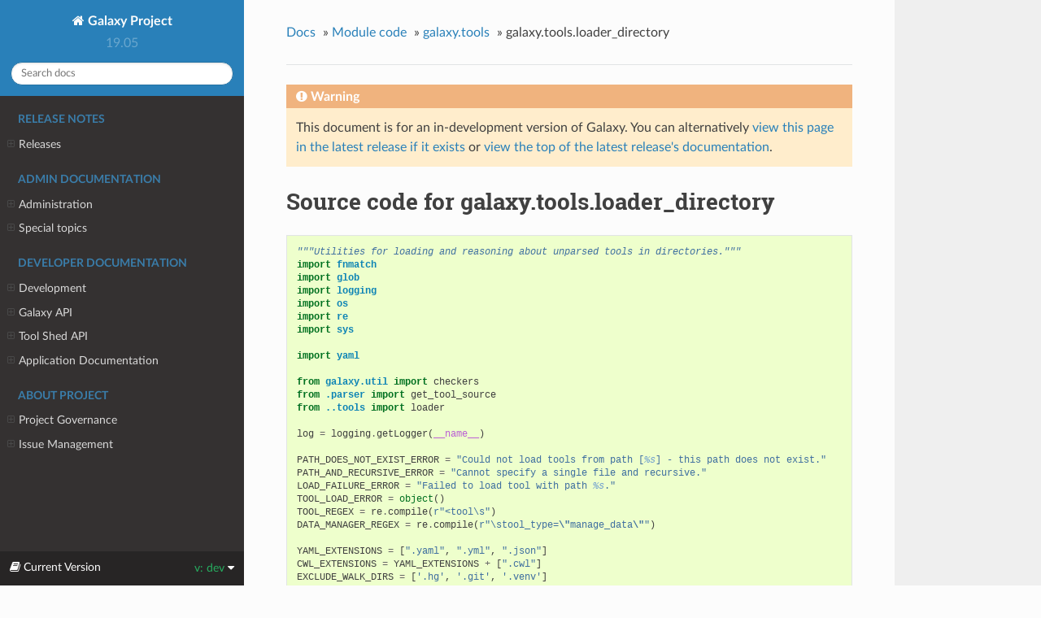

--- FILE ---
content_type: text/html
request_url: https://docs.galaxyproject.org/en/release_19.05/_modules/galaxy/tools/loader_directory.html
body_size: 57272
content:




<!DOCTYPE html>
<!--[if IE 8]><html class="no-js lt-ie9" lang="en" > <![endif]-->
<!--[if gt IE 8]><!--> <html class="no-js" lang="en" > <!--<![endif]-->
<head>
  <meta charset="utf-8">
  <script type="text/javascript">

      var _gaq = _gaq || [];
      _gaq.push(['_setAccount', 'UA-45719423-17']);
      _gaq.push(['_trackPageview']);

      (function() {
        var ga = document.createElement('script'); ga.type = 'text/javascript'; ga.async = true;
        ga.src = ('https:' == document.location.protocol ? 'https://ssl' : 'http://www') + '.google-analytics.com/ga.js';
        var s = document.getElementsByTagName('script')[0]; s.parentNode.insertBefore(ga, s);
      })();
    </script>
  <meta name="viewport" content="width=device-width, initial-scale=1.0">
  
  <title>galaxy.tools.loader_directory &mdash; Galaxy Project 19.05 documentation</title>
  

  
  
  
  
    <link rel="canonical" href="https://docs.galaxyproject.org/en/release_19.05/_modules/galaxy/tools/loader_directory.html"/>
  

  
  <script type="text/javascript" src="../../../_static/js/modernizr.min.js"></script>
  
    
      <script type="text/javascript">
          var DOCUMENTATION_OPTIONS = {
              URL_ROOT:'../../../',
              VERSION:'19.05',
              LANGUAGE:'None',
              COLLAPSE_INDEX:false,
              FILE_SUFFIX:'.html',
              HAS_SOURCE:  true,
              SOURCELINK_SUFFIX: '.txt'
          };
      </script>
        <script type="text/javascript" src="../../../_static/jquery.js"></script>
        <script type="text/javascript" src="../../../_static/underscore.js"></script>
        <script type="text/javascript" src="../../../_static/doctools.js"></script>
    
    <script type="text/javascript" src="../../../_static/js/theme.js"></script>

    

  
  <link rel="stylesheet" href="../../../_static/css/theme.css" type="text/css" />
  <link rel="stylesheet" href="../../../_static/pygments.css" type="text/css" />
  <link rel="stylesheet" href="../../../_static/style.css" type="text/css" />
    <link rel="index" title="Index" href="../../../genindex.html" />
    <link rel="search" title="Search" href="../../../search.html" /> 
</head>

<body class="wy-body-for-nav">

   
  <div class="wy-grid-for-nav">
    
    <nav data-toggle="wy-nav-shift" class="wy-nav-side">
      <div class="wy-side-scroll">
        <div class="wy-side-nav-search" >
          

          
            <a href="../../../index.html" class="icon icon-home"> Galaxy Project
          

          
          </a>

          
            
            
              <div class="version">
                19.05
              </div>
            
          

          
<div role="search">
  <form id="rtd-search-form" class="wy-form" action="../../../search.html" method="get">
    <input type="text" name="q" placeholder="Search docs" />
    <input type="hidden" name="check_keywords" value="yes" />
    <input type="hidden" name="area" value="default" />
  </form>
</div>

          
        </div>

        <div class="wy-menu wy-menu-vertical" data-spy="affix" role="navigation" aria-label="main navigation">
          
            
            
              
            
            
              <p class="caption"><span class="caption-text">Release Notes</span></p>
<ul>
<li class="toctree-l1"><a class="reference internal" href="../../../releases/index.html">Releases</a><ul>
<li class="toctree-l2"><a class="reference internal" href="../../../releases/19.05_announce.html">May 2019 Galaxy Release (v 19.05)</a></li>
<li class="toctree-l2"><a class="reference internal" href="../../../releases/19.01_announce.html">January 2019 Galaxy Release (v 19.01)</a></li>
<li class="toctree-l2"><a class="reference internal" href="../../../releases/18.09_announce.html">September 2018 Galaxy Release (v 18.09)</a></li>
<li class="toctree-l2"><a class="reference internal" href="../../../releases/18.05_announce.html">May 2018 Galaxy Release (v 18.05)</a></li>
<li class="toctree-l2"><a class="reference internal" href="../../../releases/18.01_announce.html">January 2018 Galaxy Release (v 18.01)</a></li>
<li class="toctree-l2"><a class="reference internal" href="../../../releases/17.09_announce.html">September 2017 Galaxy Release (v 17.09)</a></li>
<li class="toctree-l2"><a class="reference internal" href="../../../releases/17.05_announce.html">May 2017 Galaxy Release (v 17.05)</a></li>
<li class="toctree-l2"><a class="reference internal" href="../../../releases/17.01_announce.html">January 2017 Galaxy Release (v 17.01)</a></li>
<li class="toctree-l2"><a class="reference internal" href="../../../releases/16.10_announce.html">October 2016 Galaxy Release (v 16.10)</a></li>
<li class="toctree-l2"><a class="reference internal" href="../../../releases/16.07_announce.html">July 2016 Galaxy Release (v 16.07)</a></li>
<li class="toctree-l2"><a class="reference internal" href="../../../releases/16.04_announce.html">April 2016 Galaxy Release (v 16.04)</a></li>
<li class="toctree-l2"><a class="reference internal" href="../../../releases/16.01_announce.html">January 2016 Galaxy Release (v 16.01)</a></li>
<li class="toctree-l2"><a class="reference internal" href="../../../releases/15.10_announce.html">October 2015 Galaxy Release (v 15.10)</a></li>
<li class="toctree-l2"><a class="reference internal" href="../../../releases/15.07_announce.html">July 2015 Galaxy Release (v 15.07)</a></li>
<li class="toctree-l2"><a class="reference internal" href="../../../releases/15.05_announce.html">May 2015 Galaxy Release (v 15.05)</a></li>
<li class="toctree-l2"><a class="reference internal" href="../../../releases/15.03_announce.html">March 2015 Galaxy Release (v 15.03)</a></li>
<li class="toctree-l2"><a class="reference internal" href="../../../releases/15.01_announce.html">January 2015 Galaxy Release (v 15.01)</a></li>
<li class="toctree-l2"><a class="reference internal" href="../../../releases/14.10_announce.html">October 2014 Galaxy Release (v 14.10)</a></li>
<li class="toctree-l2"><a class="reference internal" href="../../../releases/14.08_announce.html">August 2014 Galaxy Release (v 14.08)</a></li>
<li class="toctree-l2"><a class="reference internal" href="../../../releases/14.06_announce.html">June 2014 Galaxy Release (v 14.06)</a></li>
<li class="toctree-l2"><a class="reference internal" href="../../../releases/14.04_announce.html">April 2014 Galaxy Release (v 14.04)</a></li>
<li class="toctree-l2"><a class="reference internal" href="../../../releases/14.02_announce.html">February 2014 Galaxy Release (v 14.02)</a></li>
<li class="toctree-l2"><a class="reference internal" href="../../../releases/13.11_announce.html">November 2013 Galaxy Release (v 13.11)</a></li>
<li class="toctree-l2"><a class="reference internal" href="../../../releases/13.08_announce.html">August 2013 Galaxy Release (v 13.08)</a></li>
<li class="toctree-l2"><a class="reference internal" href="../../../releases/13.06_announce.html">June 2013 Galaxy Release (v 13.06)</a></li>
<li class="toctree-l2"><a class="reference internal" href="../../../releases/13.04_announce.html">April 2013 Galaxy Release (v 13.04)</a></li>
<li class="toctree-l2"><a class="reference internal" href="../../../releases/13.02_announce.html">February 2013 Galaxy Release (v 13.02)</a></li>
<li class="toctree-l2"><a class="reference internal" href="../../../releases/13.01_announce.html">January 2013 Galaxy Release (v 13.01)</a></li>
<li class="toctree-l2"><a class="reference internal" href="../../../releases/older_releases.html">Galaxy Releases older than v 13.01</a></li>
</ul>
</li>
</ul>
<p class="caption"><span class="caption-text">Admin Documentation</span></p>
<ul>
<li class="toctree-l1"><a class="reference internal" href="../../../admin/index.html">Administration</a><ul>
<li class="toctree-l2"><a class="reference internal" href="../../../admin/config.html">Galaxy Configuration</a></li>
<li class="toctree-l2"><a class="reference internal" href="../../../admin/config_logging.html">Logging Configuration</a></li>
<li class="toctree-l2"><a class="reference internal" href="../../../admin/production.html">Production Environments</a></li>
<li class="toctree-l2"><a class="reference internal" href="../../../admin/scaling.html">Scaling and Load Balancing</a></li>
<li class="toctree-l2"><a class="reference internal" href="../../../admin/nginx.html">Proxying Galaxy with NGINX</a></li>
<li class="toctree-l2"><a class="reference internal" href="../../../admin/apache.html">Proxying Galaxy with Apache</a></li>
<li class="toctree-l2"><a class="reference internal" href="../../../admin/cluster.html">Connecting to a Cluster</a></li>
<li class="toctree-l2"><a class="reference internal" href="../../../admin/jobs.html">Galaxy Job Configuration</a></li>
<li class="toctree-l2"><a class="reference internal" href="../../../admin/tool_panel.html">Tool Panel Administration</a></li>
<li class="toctree-l2"><a class="reference internal" href="../../../admin/authentication.html">Authentication</a></li>
<li class="toctree-l2"><a class="reference internal" href="../../../admin/dependency_resolvers.html">Dependency Resolvers in Galaxy</a></li>
<li class="toctree-l2"><a class="reference internal" href="../../../admin/conda_faq.html">Conda for Tool Dependencies</a></li>
<li class="toctree-l2"><a class="reference internal" href="../../../admin/framework_dependencies.html">Framework Dependencies</a></li>
<li class="toctree-l2"><a class="reference internal" href="../../../admin/options.html">Configuration Options</a></li>
<li class="toctree-l2"><a class="reference internal" href="../../../admin/reports.html">Galaxy Reports</a></li>
<li class="toctree-l2"><a class="reference internal" href="../../../admin/useful_scripts.html">Scripts &amp; Tricks</a></li>
</ul>
</li>
<li class="toctree-l1"><a class="reference internal" href="../../../admin/special_topics/index.html">Special topics</a><ul>
<li class="toctree-l2"><a class="reference internal" href="../../../admin/special_topics/ftp.html">Galaxy FTP Uploads</a></li>
<li class="toctree-l2"><a class="reference internal" href="../../../admin/special_topics/interactive_environments.html">Galaxy Interactive Environments</a></li>
<li class="toctree-l2"><a class="reference internal" href="../../../admin/special_topics/mulled_containers.html">Containers for Tool Dependencies</a></li>
<li class="toctree-l2"><a class="reference internal" href="../../../admin/special_topics/grt.html">Galactic Radio Telescope</a></li>
<li class="toctree-l2"><a class="reference internal" href="../../../admin/special_topics/job_metrics.html">Job Metrics</a></li>
<li class="toctree-l2"><a class="reference internal" href="../../../admin/special_topics/chat.html">Galaxy Communication Server</a></li>
<li class="toctree-l2"><a class="reference internal" href="../../../admin/special_topics/webhooks.html">Galaxy Webhooks</a></li>
<li class="toctree-l2"><a class="reference internal" href="../../../admin/special_topics/performance_tracking.html">Galaxy Performance Tracking</a></li>
<li class="toctree-l2"><a class="reference internal" href="../../../admin/special_topics/bug_reports.html">Bug Reports</a></li>
<li class="toctree-l2"><a class="reference internal" href="../../../admin/special_topics/gdpr_compliance.html">GDPR Compliance</a></li>
</ul>
</li>
</ul>
<p class="caption"><span class="caption-text">Developer Documentation</span></p>
<ul>
<li class="toctree-l1"><a class="reference internal" href="../../../dev/index.html">Development</a><ul>
<li class="toctree-l2"><a class="reference internal" href="../../../dev/schema.html">Galaxy Tool XML File</a></li>
<li class="toctree-l2"><a class="reference internal" href="../../../dev/interactive_environments.html">Build an Interactive Environment</a></li>
<li class="toctree-l2"><a class="reference internal" href="../../../dev/build_a_job_runner.html">Build a job runner</a></li>
<li class="toctree-l2"><a class="reference internal" href="../../../dev/finding_and_improving_slow_code.html">Finding and improving slow Galaxy code</a></li>
<li class="toctree-l2"><a class="reference internal" href="../../../dev/faq.html">How Do I…</a></li>
</ul>
</li>
<li class="toctree-l1"><a class="reference internal" href="../../../api_doc.html">Galaxy API</a><ul>
<li class="toctree-l2"><a class="reference internal" href="../../../api/quickstart.html"> Quickstart</a></li>
<li class="toctree-l2"><a class="reference internal" href="../../../api/guidelines.html"> Development Guidelines</a></li>
<li class="toctree-l2"><a class="reference internal" href="../../../api/api.html"> Documentation</a></li>
</ul>
</li>
<li class="toctree-l1"><a class="reference internal" href="../../../ts_api_doc.html">Tool Shed API</a><ul>
<li class="toctree-l2"><a class="reference internal" href="../../../api/ts_api.html"> API Documentation</a></li>
</ul>
</li>
<li class="toctree-l1"><a class="reference internal" href="../../../lib/modules.html">Application Documentation</a><ul>
<li class="toctree-l2"><a class="reference internal" href="../../../lib/galaxy.html">galaxy package</a></li>
<li class="toctree-l2"><a class="reference internal" href="../../../lib/galaxy_ext.html">galaxy_ext package</a></li>
<li class="toctree-l2"><a class="reference internal" href="../../../lib/log_tempfile.html">log_tempfile module</a></li>
<li class="toctree-l2"><a class="reference internal" href="../../../lib/mimeparse.html">mimeparse module</a></li>
<li class="toctree-l2"><a class="reference internal" href="../../../lib/psyco_full.html">psyco_full module</a></li>
<li class="toctree-l2"><a class="reference internal" href="../../../lib/tool_shed.html">tool_shed package</a></li>
</ul>
</li>
</ul>
<p class="caption"><span class="caption-text">About Project</span></p>
<ul>
<li class="toctree-l1"><a class="reference internal" href="../../../project/organization.html">Project Governance</a><ul>
<li class="toctree-l2"><a class="reference internal" href="../../../project/organization.html#procedure-documents">Procedure Documents</a></li>
<li class="toctree-l2"><a class="reference internal" href="../../../project/organization.html#committers">Committers</a></li>
<li class="toctree-l2"><a class="reference internal" href="../../../project/organization.html#release-branches">Release branches</a></li>
<li class="toctree-l2"><a class="reference internal" href="../../../project/organization.html#handling-pull-requests">Handling Pull Requests</a></li>
<li class="toctree-l2"><a class="reference internal" href="../../../project/organization.html#issue-reporting">Issue Reporting</a></li>
</ul>
</li>
<li class="toctree-l1"><a class="reference internal" href="../../../project/issues.html">Issue Management</a><ul>
<li class="toctree-l2"><a class="reference internal" href="../../../project/issues.html#issue-reporting">Issue Reporting</a></li>
<li class="toctree-l2"><a class="reference internal" href="../../../project/issues.html#milestones">Milestones</a></li>
<li class="toctree-l2"><a class="reference internal" href="../../../project/issues.html#labeling-structure">Labeling Structure</a></li>
<li class="toctree-l2"><a class="reference internal" href="../../../project/issues.html#the-roadmap">The Roadmap</a></li>
<li class="toctree-l2"><a class="reference internal" href="../../../project/issues.html#voting">Voting</a></li>
<li class="toctree-l2"><a class="reference internal" href="../../../project/issues.html#automation">Automation</a></li>
</ul>
</li>
</ul>

            
          
        </div>
      </div>
    </nav>

    <section data-toggle="wy-nav-shift" class="wy-nav-content-wrap">

      
      <nav class="wy-nav-top" aria-label="top navigation">
        
          <i data-toggle="wy-nav-top" class="fa fa-bars"></i>
          <a href="../../../index.html">Galaxy Project</a>
        
      </nav>


      <div class="wy-nav-content">
        
        <div class="rst-content">
        
          















<div role="navigation" aria-label="breadcrumbs navigation">

  <ul class="wy-breadcrumbs">
    
      <li><a href="../../../index.html">Docs</a> &raquo;</li>
        
          <li><a href="../../index.html">Module code</a> &raquo;</li>
        
          <li><a href="../tools.html">galaxy.tools</a> &raquo;</li>
        
      <li>galaxy.tools.loader_directory</li>
    
    
      <li class="wy-breadcrumbs-aside">
        
      </li>
    
  </ul>

  
  <hr/>
</div>
          <div role="main" class="document" itemscope="itemscope" itemtype="http://schema.org/Article">
           <div itemprop="articleBody">
            
  

    <div class="admonition warning">
        <p class="first admonition-title">Warning</p>
        <p class="last">This document is for an in-development version of Galaxy. You can alternatively <a href="/en/master/_modules/galaxy/tools/loader_directory.html">view this page in the latest release if it
exists</a> or <a href="/en/master/index.html">view the top of the latest release's documentation</a>.</p>
    </div>
<h1>Source code for galaxy.tools.loader_directory</h1><div class="highlight"><pre>
<span></span><span class="sd">&quot;&quot;&quot;Utilities for loading and reasoning about unparsed tools in directories.&quot;&quot;&quot;</span>
<span class="kn">import</span> <span class="nn">fnmatch</span>
<span class="kn">import</span> <span class="nn">glob</span>
<span class="kn">import</span> <span class="nn">logging</span>
<span class="kn">import</span> <span class="nn">os</span>
<span class="kn">import</span> <span class="nn">re</span>
<span class="kn">import</span> <span class="nn">sys</span>

<span class="kn">import</span> <span class="nn">yaml</span>

<span class="kn">from</span> <span class="nn">galaxy.util</span> <span class="k">import</span> <span class="n">checkers</span>
<span class="kn">from</span> <span class="nn">.parser</span> <span class="k">import</span> <span class="n">get_tool_source</span>
<span class="kn">from</span> <span class="nn">..tools</span> <span class="k">import</span> <span class="n">loader</span>

<span class="n">log</span> <span class="o">=</span> <span class="n">logging</span><span class="o">.</span><span class="n">getLogger</span><span class="p">(</span><span class="vm">__name__</span><span class="p">)</span>

<span class="n">PATH_DOES_NOT_EXIST_ERROR</span> <span class="o">=</span> <span class="s2">&quot;Could not load tools from path [</span><span class="si">%s</span><span class="s2">] - this path does not exist.&quot;</span>
<span class="n">PATH_AND_RECURSIVE_ERROR</span> <span class="o">=</span> <span class="s2">&quot;Cannot specify a single file and recursive.&quot;</span>
<span class="n">LOAD_FAILURE_ERROR</span> <span class="o">=</span> <span class="s2">&quot;Failed to load tool with path </span><span class="si">%s</span><span class="s2">.&quot;</span>
<span class="n">TOOL_LOAD_ERROR</span> <span class="o">=</span> <span class="nb">object</span><span class="p">()</span>
<span class="n">TOOL_REGEX</span> <span class="o">=</span> <span class="n">re</span><span class="o">.</span><span class="n">compile</span><span class="p">(</span><span class="sa">r</span><span class="s2">&quot;&lt;tool\s&quot;</span><span class="p">)</span>
<span class="n">DATA_MANAGER_REGEX</span> <span class="o">=</span> <span class="n">re</span><span class="o">.</span><span class="n">compile</span><span class="p">(</span><span class="sa">r</span><span class="s2">&quot;\stool_type=</span><span class="se">\&quot;</span><span class="s2">manage_data</span><span class="se">\&quot;</span><span class="s2">&quot;</span><span class="p">)</span>

<span class="n">YAML_EXTENSIONS</span> <span class="o">=</span> <span class="p">[</span><span class="s2">&quot;.yaml&quot;</span><span class="p">,</span> <span class="s2">&quot;.yml&quot;</span><span class="p">,</span> <span class="s2">&quot;.json&quot;</span><span class="p">]</span>
<span class="n">CWL_EXTENSIONS</span> <span class="o">=</span> <span class="n">YAML_EXTENSIONS</span> <span class="o">+</span> <span class="p">[</span><span class="s2">&quot;.cwl&quot;</span><span class="p">]</span>
<span class="n">EXCLUDE_WALK_DIRS</span> <span class="o">=</span> <span class="p">[</span><span class="s1">&#39;.hg&#39;</span><span class="p">,</span> <span class="s1">&#39;.git&#39;</span><span class="p">,</span> <span class="s1">&#39;.venv&#39;</span><span class="p">]</span>


<span class="k">def</span> <span class="nf">load_exception_handler</span><span class="p">(</span><span class="n">path</span><span class="p">,</span> <span class="n">exc_info</span><span class="p">):</span>
    <span class="sd">&quot;&quot;&quot;Default exception handler for use by load_tool_elements_from_path.&quot;&quot;&quot;</span>
    <span class="n">log</span><span class="o">.</span><span class="n">warning</span><span class="p">(</span><span class="n">LOAD_FAILURE_ERROR</span> <span class="o">%</span> <span class="n">path</span><span class="p">,</span> <span class="n">exc_info</span><span class="o">=</span><span class="n">exc_info</span><span class="p">)</span>


<div class="viewcode-block" id="find_possible_tools_from_path"><a class="viewcode-back" href="../../../lib/galaxy.tools.html#galaxy.tools.loader_directory.find_possible_tools_from_path">[docs]</a><span class="k">def</span> <span class="nf">find_possible_tools_from_path</span><span class="p">(</span>
    <span class="n">path</span><span class="p">,</span>
    <span class="n">recursive</span><span class="o">=</span><span class="kc">False</span><span class="p">,</span>
    <span class="n">enable_beta_formats</span><span class="o">=</span><span class="kc">False</span><span class="p">,</span>
<span class="p">):</span>
    <span class="sd">&quot;&quot;&quot;Walk a directory and find potential tool files.&quot;&quot;&quot;</span>
    <span class="n">possible_tool_files</span> <span class="o">=</span> <span class="p">[]</span>
    <span class="k">for</span> <span class="n">possible_tool_file</span> <span class="ow">in</span> <span class="n">_find_tool_files</span><span class="p">(</span>
        <span class="n">path</span><span class="p">,</span> <span class="n">recursive</span><span class="o">=</span><span class="n">recursive</span><span class="p">,</span>
        <span class="n">enable_beta_formats</span><span class="o">=</span><span class="n">enable_beta_formats</span>
    <span class="p">):</span>
        <span class="k">try</span><span class="p">:</span>
            <span class="n">does_look_like_a_tool</span> <span class="o">=</span> <span class="n">looks_like_a_tool</span><span class="p">(</span>
                <span class="n">possible_tool_file</span><span class="p">,</span>
                <span class="n">enable_beta_formats</span><span class="o">=</span><span class="n">enable_beta_formats</span>
            <span class="p">)</span>
        <span class="k">except</span> <span class="ne">IOError</span><span class="p">:</span>
            <span class="c1"># Some problem reading the tool file, skip.</span>
            <span class="k">continue</span>

        <span class="k">if</span> <span class="n">does_look_like_a_tool</span><span class="p">:</span>
            <span class="n">possible_tool_files</span><span class="o">.</span><span class="n">append</span><span class="p">(</span><span class="n">possible_tool_file</span><span class="p">)</span>

    <span class="k">return</span> <span class="n">possible_tool_files</span></div>


<div class="viewcode-block" id="load_tool_sources_from_path"><a class="viewcode-back" href="../../../lib/galaxy.tools.html#galaxy.tools.loader_directory.load_tool_sources_from_path">[docs]</a><span class="k">def</span> <span class="nf">load_tool_sources_from_path</span><span class="p">(</span>
    <span class="n">path</span><span class="p">,</span>
    <span class="n">load_exception_handler</span><span class="o">=</span><span class="n">load_exception_handler</span><span class="p">,</span>
    <span class="n">recursive</span><span class="o">=</span><span class="kc">False</span><span class="p">,</span>
    <span class="n">register_load_errors</span><span class="o">=</span><span class="kc">False</span><span class="p">,</span>
<span class="p">):</span>
    <span class="sd">&quot;&quot;&quot;Walk a directory and ToolSource objects.&quot;&quot;&quot;</span>
    <span class="k">return</span> <span class="n">_load_tools_from_path</span><span class="p">(</span>
        <span class="n">path</span><span class="p">,</span>
        <span class="n">load_exception_handler</span><span class="o">=</span><span class="n">load_exception_handler</span><span class="p">,</span>
        <span class="n">recursive</span><span class="o">=</span><span class="n">recursive</span><span class="p">,</span>
        <span class="n">register_load_errors</span><span class="o">=</span><span class="n">register_load_errors</span><span class="p">,</span>
        <span class="n">loader_func</span><span class="o">=</span><span class="n">get_tool_source</span><span class="p">,</span>
        <span class="n">enable_beta_formats</span><span class="o">=</span><span class="kc">True</span><span class="p">,</span>
    <span class="p">)</span></div>


<div class="viewcode-block" id="load_tool_elements_from_path"><a class="viewcode-back" href="../../../lib/galaxy.tools.html#galaxy.tools.loader_directory.load_tool_elements_from_path">[docs]</a><span class="k">def</span> <span class="nf">load_tool_elements_from_path</span><span class="p">(</span>
    <span class="n">path</span><span class="p">,</span>
    <span class="n">load_exception_handler</span><span class="o">=</span><span class="n">load_exception_handler</span><span class="p">,</span>
    <span class="n">recursive</span><span class="o">=</span><span class="kc">False</span><span class="p">,</span>
    <span class="n">register_load_errors</span><span class="o">=</span><span class="kc">False</span><span class="p">,</span>
<span class="p">):</span>
    <span class="sd">&quot;&quot;&quot;Walk a directory and load tool XML elements.&quot;&quot;&quot;</span>
    <span class="k">return</span> <span class="n">_load_tools_from_path</span><span class="p">(</span>
        <span class="n">path</span><span class="p">,</span>
        <span class="n">load_exception_handler</span><span class="o">=</span><span class="n">load_exception_handler</span><span class="p">,</span>
        <span class="n">recursive</span><span class="o">=</span><span class="n">recursive</span><span class="p">,</span>
        <span class="n">register_load_errors</span><span class="o">=</span><span class="n">register_load_errors</span><span class="p">,</span>
        <span class="n">loader_func</span><span class="o">=</span><span class="n">loader</span><span class="o">.</span><span class="n">load_tool</span><span class="p">,</span>
        <span class="n">enable_beta_formats</span><span class="o">=</span><span class="kc">False</span><span class="p">,</span>
    <span class="p">)</span></div>


<span class="k">def</span> <span class="nf">_load_tools_from_path</span><span class="p">(</span>
    <span class="n">path</span><span class="p">,</span>
    <span class="n">load_exception_handler</span><span class="p">,</span>
    <span class="n">recursive</span><span class="p">,</span>
    <span class="n">register_load_errors</span><span class="p">,</span>
    <span class="n">loader_func</span><span class="p">,</span>
    <span class="n">enable_beta_formats</span><span class="p">,</span>
<span class="p">):</span>
    <span class="n">loaded_objects</span> <span class="o">=</span> <span class="p">[]</span>
    <span class="k">for</span> <span class="n">possible_tool_file</span> <span class="ow">in</span> <span class="n">find_possible_tools_from_path</span><span class="p">(</span>
        <span class="n">path</span><span class="p">,</span>
        <span class="n">recursive</span><span class="o">=</span><span class="n">recursive</span><span class="p">,</span>
        <span class="n">enable_beta_formats</span><span class="o">=</span><span class="n">enable_beta_formats</span><span class="p">,</span>
    <span class="p">):</span>
        <span class="k">try</span><span class="p">:</span>
            <span class="n">tool_element</span> <span class="o">=</span> <span class="n">loader_func</span><span class="p">(</span><span class="n">possible_tool_file</span><span class="p">)</span>
            <span class="n">loaded_objects</span><span class="o">.</span><span class="n">append</span><span class="p">((</span><span class="n">possible_tool_file</span><span class="p">,</span> <span class="n">tool_element</span><span class="p">))</span>
        <span class="k">except</span> <span class="ne">Exception</span><span class="p">:</span>
            <span class="n">exc_info</span> <span class="o">=</span> <span class="n">sys</span><span class="o">.</span><span class="n">exc_info</span><span class="p">()</span>
            <span class="n">load_exception_handler</span><span class="p">(</span><span class="n">possible_tool_file</span><span class="p">,</span> <span class="n">exc_info</span><span class="p">)</span>
            <span class="k">if</span> <span class="n">register_load_errors</span><span class="p">:</span>
                <span class="n">loaded_objects</span><span class="o">.</span><span class="n">append</span><span class="p">((</span><span class="n">possible_tool_file</span><span class="p">,</span> <span class="n">TOOL_LOAD_ERROR</span><span class="p">))</span>
    <span class="k">return</span> <span class="n">loaded_objects</span>


<div class="viewcode-block" id="is_tool_load_error"><a class="viewcode-back" href="../../../lib/galaxy.tools.html#galaxy.tools.loader_directory.is_tool_load_error">[docs]</a><span class="k">def</span> <span class="nf">is_tool_load_error</span><span class="p">(</span><span class="n">obj</span><span class="p">):</span>
    <span class="sd">&quot;&quot;&quot;Predicate to determine if object loaded for tool is a tool error.&quot;&quot;&quot;</span>
    <span class="k">return</span> <span class="n">obj</span> <span class="ow">is</span> <span class="n">TOOL_LOAD_ERROR</span></div>


<span class="k">def</span> <span class="nf">looks_like_a_tool</span><span class="p">(</span><span class="n">path_or_uri_like</span><span class="p">,</span> <span class="n">invalid_names</span><span class="o">=</span><span class="p">[],</span> <span class="n">enable_beta_formats</span><span class="o">=</span><span class="kc">False</span><span class="p">):</span>
    <span class="sd">&quot;&quot;&quot;Quick check to see if a file looks like it may be a tool file.</span>

<span class="sd">    Whether true in a strict sense or not, lets say the intention and</span>
<span class="sd">    purpose of this procedure is to serve as a filter - all valid tools must</span>
<span class="sd">    &quot;looks_like_a_tool&quot; but not everything that looks like a tool is actually</span>
<span class="sd">    a valid tool.</span>

<span class="sd">    invalid_names may be supplied in the context of the tool shed to quickly</span>
<span class="sd">    rule common tool shed XML files.</span>
<span class="sd">    &quot;&quot;&quot;</span>
    <span class="n">path</span> <span class="o">=</span> <span class="n">resolved_path</span><span class="p">(</span><span class="n">path_or_uri_like</span><span class="p">)</span>
    <span class="k">if</span> <span class="n">path</span> <span class="ow">is</span> <span class="n">UNRESOLVED_URI</span><span class="p">:</span>
        <span class="c1"># Assume the path maps to a real tool.</span>
        <span class="k">return</span> <span class="kc">True</span>

    <span class="n">looks</span> <span class="o">=</span> <span class="kc">False</span>

    <span class="k">if</span> <span class="n">os</span><span class="o">.</span><span class="n">path</span><span class="o">.</span><span class="n">basename</span><span class="p">(</span><span class="n">path</span><span class="p">)</span> <span class="ow">in</span> <span class="n">invalid_names</span><span class="p">:</span>
        <span class="k">return</span> <span class="kc">False</span>

    <span class="k">if</span> <span class="n">looks_like_a_tool_xml</span><span class="p">(</span><span class="n">path</span><span class="p">):</span>
        <span class="n">looks</span> <span class="o">=</span> <span class="kc">True</span>

    <span class="k">if</span> <span class="ow">not</span> <span class="n">looks</span> <span class="ow">and</span> <span class="n">enable_beta_formats</span><span class="p">:</span>
        <span class="k">for</span> <span class="n">tool_checker</span> <span class="ow">in</span> <span class="n">BETA_TOOL_CHECKERS</span><span class="o">.</span><span class="n">values</span><span class="p">():</span>
            <span class="k">if</span> <span class="n">tool_checker</span><span class="p">(</span><span class="n">path</span><span class="p">):</span>
                <span class="n">looks</span> <span class="o">=</span> <span class="kc">True</span>
                <span class="k">break</span>

    <span class="k">return</span> <span class="n">looks</span>


<span class="k">def</span> <span class="nf">looks_like_xml</span><span class="p">(</span><span class="n">path</span><span class="p">,</span> <span class="n">regex</span><span class="o">=</span><span class="n">TOOL_REGEX</span><span class="p">):</span>
    <span class="n">full_path</span> <span class="o">=</span> <span class="n">os</span><span class="o">.</span><span class="n">path</span><span class="o">.</span><span class="n">abspath</span><span class="p">(</span><span class="n">path</span><span class="p">)</span>

    <span class="k">if</span> <span class="ow">not</span> <span class="n">full_path</span><span class="o">.</span><span class="n">endswith</span><span class="p">(</span><span class="s2">&quot;.xml&quot;</span><span class="p">):</span>
        <span class="k">return</span> <span class="kc">False</span>

    <span class="k">if</span> <span class="ow">not</span> <span class="n">os</span><span class="o">.</span><span class="n">path</span><span class="o">.</span><span class="n">getsize</span><span class="p">(</span><span class="n">full_path</span><span class="p">):</span>
        <span class="k">return</span> <span class="kc">False</span>

    <span class="k">if</span><span class="p">(</span><span class="n">checkers</span><span class="o">.</span><span class="n">check_binary</span><span class="p">(</span><span class="n">full_path</span><span class="p">)</span> <span class="ow">or</span>
       <span class="n">checkers</span><span class="o">.</span><span class="n">check_image</span><span class="p">(</span><span class="n">full_path</span><span class="p">)</span> <span class="ow">or</span>
       <span class="n">checkers</span><span class="o">.</span><span class="n">is_gzip</span><span class="p">(</span><span class="n">full_path</span><span class="p">)</span> <span class="ow">or</span>
       <span class="n">checkers</span><span class="o">.</span><span class="n">is_bz2</span><span class="p">(</span><span class="n">full_path</span><span class="p">)</span> <span class="ow">or</span>
       <span class="n">checkers</span><span class="o">.</span><span class="n">is_zip</span><span class="p">(</span><span class="n">full_path</span><span class="p">)):</span>
        <span class="k">return</span> <span class="kc">False</span>

    <span class="k">with</span> <span class="nb">open</span><span class="p">(</span><span class="n">path</span><span class="p">,</span> <span class="s2">&quot;r&quot;</span><span class="p">)</span> <span class="k">as</span> <span class="n">f</span><span class="p">:</span>
        <span class="n">start_contents</span> <span class="o">=</span> <span class="n">f</span><span class="o">.</span><span class="n">read</span><span class="p">(</span><span class="mi">5</span> <span class="o">*</span> <span class="mi">1024</span><span class="p">)</span>
        <span class="k">if</span> <span class="n">regex</span><span class="o">.</span><span class="n">search</span><span class="p">(</span><span class="n">start_contents</span><span class="p">):</span>
            <span class="k">return</span> <span class="kc">True</span>

    <span class="k">return</span> <span class="kc">False</span>


<div class="viewcode-block" id="looks_like_a_tool_xml"><a class="viewcode-back" href="../../../lib/galaxy.tools.html#galaxy.tools.loader_directory.looks_like_a_tool_xml">[docs]</a><span class="k">def</span> <span class="nf">looks_like_a_tool_xml</span><span class="p">(</span><span class="n">path</span><span class="p">):</span>
    <span class="sd">&quot;&quot;&quot;Quick check to see if a file looks like it may be a Galaxy XML tool file.&quot;&quot;&quot;</span>
    <span class="k">return</span> <span class="n">looks_like_xml</span><span class="p">(</span><span class="n">path</span><span class="o">=</span><span class="n">path</span><span class="p">,</span> <span class="n">regex</span><span class="o">=</span><span class="n">TOOL_REGEX</span><span class="p">)</span></div>


<span class="k">def</span> <span class="nf">looks_like_a_data_manager_xml</span><span class="p">(</span><span class="n">path</span><span class="p">):</span>
    <span class="sd">&quot;&quot;&quot;Quick check to see if a file looks like it may be a Galaxy data manager XML file.&quot;&quot;&quot;</span>
    <span class="k">return</span> <span class="n">looks_like_xml</span><span class="p">(</span><span class="n">path</span><span class="o">=</span><span class="n">path</span><span class="p">,</span> <span class="n">regex</span><span class="o">=</span><span class="n">DATA_MANAGER_REGEX</span><span class="p">)</span>


<div class="viewcode-block" id="is_a_yaml_with_class"><a class="viewcode-back" href="../../../lib/galaxy.tools.html#galaxy.tools.loader_directory.is_a_yaml_with_class">[docs]</a><span class="k">def</span> <span class="nf">is_a_yaml_with_class</span><span class="p">(</span><span class="n">path</span><span class="p">,</span> <span class="n">classes</span><span class="p">):</span>
    <span class="sd">&quot;&quot;&quot;Determine if a file is a valid YAML with a supplied ``class`` entry.&quot;&quot;&quot;</span>
    <span class="k">if</span> <span class="ow">not</span> <span class="n">_has_extension</span><span class="p">(</span><span class="n">path</span><span class="p">,</span> <span class="n">YAML_EXTENSIONS</span><span class="p">):</span>
        <span class="k">return</span> <span class="kc">False</span>

    <span class="k">with</span> <span class="nb">open</span><span class="p">(</span><span class="n">path</span><span class="p">,</span> <span class="s2">&quot;r&quot;</span><span class="p">)</span> <span class="k">as</span> <span class="n">f</span><span class="p">:</span>
        <span class="k">try</span><span class="p">:</span>
            <span class="n">as_dict</span> <span class="o">=</span> <span class="n">yaml</span><span class="o">.</span><span class="n">safe_load</span><span class="p">(</span><span class="n">f</span><span class="p">)</span>
        <span class="k">except</span> <span class="ne">Exception</span><span class="p">:</span>
            <span class="k">return</span> <span class="kc">False</span>

    <span class="k">if</span> <span class="ow">not</span> <span class="nb">isinstance</span><span class="p">(</span><span class="n">as_dict</span><span class="p">,</span> <span class="nb">dict</span><span class="p">):</span>
        <span class="k">return</span> <span class="kc">False</span>

    <span class="n">file_class</span> <span class="o">=</span> <span class="n">as_dict</span><span class="o">.</span><span class="n">get</span><span class="p">(</span><span class="s2">&quot;class&quot;</span><span class="p">,</span> <span class="kc">None</span><span class="p">)</span>
    <span class="k">return</span> <span class="n">file_class</span> <span class="ow">in</span> <span class="n">classes</span></div>


<div class="viewcode-block" id="looks_like_a_tool_yaml"><a class="viewcode-back" href="../../../lib/galaxy.tools.html#galaxy.tools.loader_directory.looks_like_a_tool_yaml">[docs]</a><span class="k">def</span> <span class="nf">looks_like_a_tool_yaml</span><span class="p">(</span><span class="n">path</span><span class="p">):</span>
    <span class="sd">&quot;&quot;&quot;Quick check to see if a file looks like it may be a Galaxy YAML tool file.&quot;&quot;&quot;</span>
    <span class="k">return</span> <span class="n">is_a_yaml_with_class</span><span class="p">(</span><span class="n">path</span><span class="p">,</span> <span class="p">[</span><span class="s2">&quot;GalaxyTool&quot;</span><span class="p">])</span></div>


<div class="viewcode-block" id="looks_like_a_cwl_artifact"><a class="viewcode-back" href="../../../lib/galaxy.tools.html#galaxy.tools.loader_directory.looks_like_a_cwl_artifact">[docs]</a><span class="k">def</span> <span class="nf">looks_like_a_cwl_artifact</span><span class="p">(</span><span class="n">path</span><span class="p">,</span> <span class="n">classes</span><span class="o">=</span><span class="kc">None</span><span class="p">):</span>
    <span class="sd">&quot;&quot;&quot;Quick check to see if a file looks like it may be a CWL artifact.&quot;&quot;&quot;</span>
    <span class="k">if</span> <span class="ow">not</span> <span class="n">_has_extension</span><span class="p">(</span><span class="n">path</span><span class="p">,</span> <span class="n">CWL_EXTENSIONS</span><span class="p">):</span>
        <span class="k">return</span> <span class="kc">False</span>

    <span class="k">with</span> <span class="nb">open</span><span class="p">(</span><span class="n">path</span><span class="p">,</span> <span class="s2">&quot;r&quot;</span><span class="p">)</span> <span class="k">as</span> <span class="n">f</span><span class="p">:</span>
        <span class="k">try</span><span class="p">:</span>
            <span class="n">as_dict</span> <span class="o">=</span> <span class="n">yaml</span><span class="o">.</span><span class="n">safe_load</span><span class="p">(</span><span class="n">f</span><span class="p">)</span>
        <span class="k">except</span> <span class="ne">Exception</span><span class="p">:</span>
            <span class="k">return</span> <span class="kc">False</span>

    <span class="k">if</span> <span class="ow">not</span> <span class="nb">isinstance</span><span class="p">(</span><span class="n">as_dict</span><span class="p">,</span> <span class="nb">dict</span><span class="p">):</span>
        <span class="k">return</span> <span class="kc">False</span>

    <span class="n">file_class</span> <span class="o">=</span> <span class="n">as_dict</span><span class="o">.</span><span class="n">get</span><span class="p">(</span><span class="s2">&quot;class&quot;</span><span class="p">,</span> <span class="kc">None</span><span class="p">)</span>
    <span class="k">if</span> <span class="n">classes</span> <span class="ow">is</span> <span class="ow">not</span> <span class="kc">None</span> <span class="ow">and</span> <span class="n">file_class</span> <span class="ow">not</span> <span class="ow">in</span> <span class="n">classes</span><span class="p">:</span>
        <span class="k">return</span> <span class="kc">False</span>

    <span class="n">file_cwl_version</span> <span class="o">=</span> <span class="n">as_dict</span><span class="o">.</span><span class="n">get</span><span class="p">(</span><span class="s2">&quot;cwlVersion&quot;</span><span class="p">,</span> <span class="kc">None</span><span class="p">)</span>
    <span class="k">return</span> <span class="n">file_cwl_version</span> <span class="ow">is</span> <span class="ow">not</span> <span class="kc">None</span></div>


<div class="viewcode-block" id="looks_like_a_tool_cwl"><a class="viewcode-back" href="../../../lib/galaxy.tools.html#galaxy.tools.loader_directory.looks_like_a_tool_cwl">[docs]</a><span class="k">def</span> <span class="nf">looks_like_a_tool_cwl</span><span class="p">(</span><span class="n">path</span><span class="p">):</span>
    <span class="sd">&quot;&quot;&quot;Quick check to see if a file looks like it may be a CWL tool.&quot;&quot;&quot;</span>
    <span class="k">return</span> <span class="n">looks_like_a_cwl_artifact</span><span class="p">(</span><span class="n">path</span><span class="p">,</span> <span class="n">classes</span><span class="o">=</span><span class="p">[</span><span class="s2">&quot;CommandLineTool&quot;</span><span class="p">,</span> <span class="s2">&quot;ExpressionTool&quot;</span><span class="p">])</span></div>


<span class="k">def</span> <span class="nf">_find_tool_files</span><span class="p">(</span><span class="n">path_or_uri_like</span><span class="p">,</span> <span class="n">recursive</span><span class="p">,</span> <span class="n">enable_beta_formats</span><span class="p">):</span>
    <span class="n">path</span> <span class="o">=</span> <span class="n">resolved_path</span><span class="p">(</span><span class="n">path_or_uri_like</span><span class="p">)</span>
    <span class="k">if</span> <span class="n">path</span> <span class="ow">is</span> <span class="n">UNRESOLVED_URI</span><span class="p">:</span>
        <span class="c1"># Pass the URI through and assume it maps to a real tool.</span>
        <span class="k">return</span> <span class="p">[</span><span class="n">path_or_uri_like</span><span class="p">]</span>

    <span class="n">is_file</span> <span class="o">=</span> <span class="ow">not</span> <span class="n">os</span><span class="o">.</span><span class="n">path</span><span class="o">.</span><span class="n">isdir</span><span class="p">(</span><span class="n">path</span><span class="p">)</span>
    <span class="k">if</span> <span class="ow">not</span> <span class="n">os</span><span class="o">.</span><span class="n">path</span><span class="o">.</span><span class="n">exists</span><span class="p">(</span><span class="n">path</span><span class="p">):</span>
        <span class="k">raise</span> <span class="ne">Exception</span><span class="p">(</span><span class="n">PATH_DOES_NOT_EXIST_ERROR</span><span class="p">)</span>
    <span class="k">elif</span> <span class="n">is_file</span> <span class="ow">and</span> <span class="n">recursive</span><span class="p">:</span>
        <span class="k">raise</span> <span class="ne">Exception</span><span class="p">(</span><span class="n">PATH_AND_RECURSIVE_ERROR</span><span class="p">)</span>
    <span class="k">elif</span> <span class="n">is_file</span><span class="p">:</span>
        <span class="k">return</span> <span class="p">[</span><span class="n">os</span><span class="o">.</span><span class="n">path</span><span class="o">.</span><span class="n">abspath</span><span class="p">(</span><span class="n">path</span><span class="p">)]</span>
    <span class="k">else</span><span class="p">:</span>
        <span class="k">if</span> <span class="n">enable_beta_formats</span><span class="p">:</span>
            <span class="k">if</span> <span class="ow">not</span> <span class="n">recursive</span><span class="p">:</span>
                <span class="n">files</span> <span class="o">=</span> <span class="n">glob</span><span class="o">.</span><span class="n">glob</span><span class="p">(</span><span class="n">path</span> <span class="o">+</span> <span class="s2">&quot;/*&quot;</span><span class="p">)</span>
            <span class="k">else</span><span class="p">:</span>
                <span class="n">files</span> <span class="o">=</span> <span class="n">_find_files</span><span class="p">(</span><span class="n">path</span><span class="p">,</span> <span class="s2">&quot;*&quot;</span><span class="p">)</span>
        <span class="k">else</span><span class="p">:</span>
            <span class="k">if</span> <span class="ow">not</span> <span class="n">recursive</span><span class="p">:</span>
                <span class="n">files</span> <span class="o">=</span> <span class="n">glob</span><span class="o">.</span><span class="n">glob</span><span class="p">(</span><span class="n">path</span> <span class="o">+</span> <span class="s2">&quot;/*.xml&quot;</span><span class="p">)</span>
            <span class="k">else</span><span class="p">:</span>
                <span class="n">files</span> <span class="o">=</span> <span class="n">_find_files</span><span class="p">(</span><span class="n">path</span><span class="p">,</span> <span class="s2">&quot;*.xml&quot;</span><span class="p">)</span>
        <span class="k">return</span> <span class="p">[</span><span class="n">os</span><span class="o">.</span><span class="n">path</span><span class="o">.</span><span class="n">abspath</span><span class="p">(</span><span class="n">_</span><span class="p">)</span> <span class="k">for</span> <span class="n">_</span> <span class="ow">in</span> <span class="n">files</span><span class="p">]</span>


<span class="k">def</span> <span class="nf">_has_extension</span><span class="p">(</span><span class="n">path</span><span class="p">,</span> <span class="n">extensions</span><span class="p">):</span>
    <span class="k">return</span> <span class="nb">any</span><span class="p">(</span><span class="n">path</span><span class="o">.</span><span class="n">endswith</span><span class="p">(</span><span class="n">e</span><span class="p">)</span> <span class="k">for</span> <span class="n">e</span> <span class="ow">in</span> <span class="n">extensions</span><span class="p">)</span>


<span class="k">def</span> <span class="nf">_find_files</span><span class="p">(</span><span class="n">directory</span><span class="p">,</span> <span class="n">pattern</span><span class="o">=</span><span class="s1">&#39;*&#39;</span><span class="p">):</span>
    <span class="k">if</span> <span class="ow">not</span> <span class="n">os</span><span class="o">.</span><span class="n">path</span><span class="o">.</span><span class="n">exists</span><span class="p">(</span><span class="n">directory</span><span class="p">):</span>
        <span class="k">raise</span> <span class="ne">ValueError</span><span class="p">(</span><span class="s2">&quot;Directory not found </span><span class="si">{}</span><span class="s2">&quot;</span><span class="o">.</span><span class="n">format</span><span class="p">(</span><span class="n">directory</span><span class="p">))</span>

    <span class="n">matches</span> <span class="o">=</span> <span class="p">[]</span>
    <span class="k">for</span> <span class="n">root</span><span class="p">,</span> <span class="n">dirnames</span><span class="p">,</span> <span class="n">filenames</span> <span class="ow">in</span> <span class="n">os</span><span class="o">.</span><span class="n">walk</span><span class="p">(</span><span class="n">directory</span><span class="p">):</span>
        <span class="c1"># exclude some directories (like .hg) from traversing</span>
        <span class="n">dirnames</span><span class="p">[:]</span> <span class="o">=</span> <span class="p">[</span><span class="nb">dir</span> <span class="k">for</span> <span class="nb">dir</span> <span class="ow">in</span> <span class="n">dirnames</span> <span class="k">if</span> <span class="nb">dir</span> <span class="ow">not</span> <span class="ow">in</span> <span class="n">EXCLUDE_WALK_DIRS</span><span class="p">]</span>
        <span class="k">for</span> <span class="n">filename</span> <span class="ow">in</span> <span class="n">filenames</span><span class="p">:</span>
            <span class="n">full_path</span> <span class="o">=</span> <span class="n">os</span><span class="o">.</span><span class="n">path</span><span class="o">.</span><span class="n">join</span><span class="p">(</span><span class="n">root</span><span class="p">,</span> <span class="n">filename</span><span class="p">)</span>
            <span class="k">if</span> <span class="n">fnmatch</span><span class="o">.</span><span class="n">filter</span><span class="p">([</span><span class="n">full_path</span><span class="p">],</span> <span class="n">pattern</span><span class="p">):</span>
                <span class="n">matches</span><span class="o">.</span><span class="n">append</span><span class="p">(</span><span class="n">os</span><span class="o">.</span><span class="n">path</span><span class="o">.</span><span class="n">join</span><span class="p">(</span><span class="n">root</span><span class="p">,</span> <span class="n">filename</span><span class="p">))</span>
    <span class="k">return</span> <span class="n">matches</span>


<span class="n">UNRESOLVED_URI</span> <span class="o">=</span> <span class="nb">object</span><span class="p">()</span>


<span class="k">def</span> <span class="nf">resolved_path</span><span class="p">(</span><span class="n">path_or_uri_like</span><span class="p">):</span>
    <span class="sd">&quot;&quot;&quot;If this is a simple file path, return the path else UNRESOLVED_URI.&quot;&quot;&quot;</span>
    <span class="k">if</span> <span class="s2">&quot;://&quot;</span> <span class="ow">not</span> <span class="ow">in</span> <span class="n">path_or_uri_like</span><span class="p">:</span>
        <span class="k">return</span> <span class="n">path_or_uri_like</span>
    <span class="k">elif</span> <span class="n">path_or_uri_like</span><span class="o">.</span><span class="n">startswith</span><span class="p">(</span><span class="s2">&quot;file://&quot;</span><span class="p">):</span>
        <span class="k">return</span> <span class="n">path_or_uri_like</span><span class="p">[</span><span class="nb">len</span><span class="p">(</span><span class="s2">&quot;file://&quot;</span><span class="p">):]</span>
    <span class="k">else</span><span class="p">:</span>
        <span class="k">return</span> <span class="n">UNRESOLVED_URI</span>


<span class="n">BETA_TOOL_CHECKERS</span> <span class="o">=</span> <span class="p">{</span>
    <span class="s1">&#39;yaml&#39;</span><span class="p">:</span> <span class="n">looks_like_a_tool_yaml</span><span class="p">,</span>
    <span class="s1">&#39;cwl&#39;</span><span class="p">:</span> <span class="n">looks_like_a_tool_cwl</span><span class="p">,</span>
<span class="p">}</span>

<span class="n">__all__</span> <span class="o">=</span> <span class="p">(</span>
    <span class="s2">&quot;find_possible_tools_from_path&quot;</span><span class="p">,</span>
    <span class="s2">&quot;is_a_yaml_with_class&quot;</span><span class="p">,</span>
    <span class="s2">&quot;is_tool_load_error&quot;</span><span class="p">,</span>
    <span class="s2">&quot;load_tool_elements_from_path&quot;</span><span class="p">,</span>
    <span class="s2">&quot;load_tool_sources_from_path&quot;</span><span class="p">,</span>
    <span class="s2">&quot;looks_like_a_cwl_artifact&quot;</span><span class="p">,</span>
    <span class="s2">&quot;looks_like_a_tool_cwl&quot;</span><span class="p">,</span>
    <span class="s2">&quot;looks_like_a_tool_xml&quot;</span><span class="p">,</span>
    <span class="s2">&quot;looks_like_a_tool_yaml&quot;</span><span class="p">,</span>
<span class="p">)</span>
</pre></div>

           </div>
           
          </div>
          <footer>
  

  <hr/>

  <div role="contentinfo">
    <p>
        &copy; Copyright 2021, Galaxy Committers

    </p>
  </div>
  Built with <a href="http://sphinx-doc.org/">Sphinx</a> using a <a href="https://github.com/rtfd/sphinx_rtd_theme">theme</a> provided by <a href="https://readthedocs.org">Read the Docs</a>. 

</footer>

        </div>
      </div>

    </section>

  </div>
  
<div class="rst-versions" data-toggle="rst-versions" role="note" aria-label="versions">
    <span class="rst-current-version" data-toggle="rst-current-version">
        <span class="fa fa-book"> Current Version</span>
        v: dev
        <span class="fa fa-caret-down"></span>
    </span>
    <div class="rst-other-versions">
        <dl>
            <dt>Versions</dt>
            <dd><a href="/en/master/_modules/galaxy/tools/loader_directory.html">stable</a></dd>
            <dd><a href="/en/release_21.01/_modules/galaxy/tools/loader_directory.html">21.01</a></dd>
            <dd><a href="/en/release_20.09/_modules/galaxy/tools/loader_directory.html">20.09</a></dd>
            <dd><a href="/en/release_20.05/_modules/galaxy/tools/loader_directory.html">20.05</a></dd>
            <dd><a href="/en/release_20.01/_modules/galaxy/tools/loader_directory.html">20.01</a></dd>
            <dd><a href="/en/release_19.09/_modules/galaxy/tools/loader_directory.html">19.09</a></dd>
            <dd><a href="/en/release_19.05/_modules/galaxy/tools/loader_directory.html">19.05</a></dd>
            <dd><a href="/en/release_19.01/_modules/galaxy/tools/loader_directory.html">19.01</a></dd>
            <dd><a href="/en/release_18.09/_modules/galaxy/tools/loader_directory.html">18.09</a></dd>
            <dd><a href="/en/release_18.05/_modules/galaxy/tools/loader_directory.html">18.05</a></dd>
            <dd><a href="/en/release_18.01/_modules/galaxy/tools/loader_directory.html">18.01</a></dd>
            <dd><a href="/en/release_17.09/_modules/galaxy/tools/loader_directory.html">17.09</a></dd>
            <dd><a href="/en/release_17.05/_modules/galaxy/tools/loader_directory.html">17.05</a></dd>
            <dd><a href="/en/latest/_modules/galaxy/tools/loader_directory.html">dev</a></dd>
        </dl>
    </div>
</div>


  <script type="text/javascript">
      jQuery(function () {
          SphinxRtdTheme.Navigation.enable(true);
      });
  </script>

  
  
    
   

</body>
</html>

--- FILE ---
content_type: text/css
request_url: https://docs.galaxyproject.org/en/release_19.05/_static/style.css
body_size: -86
content:
div.floatright {
    float: right;
}
